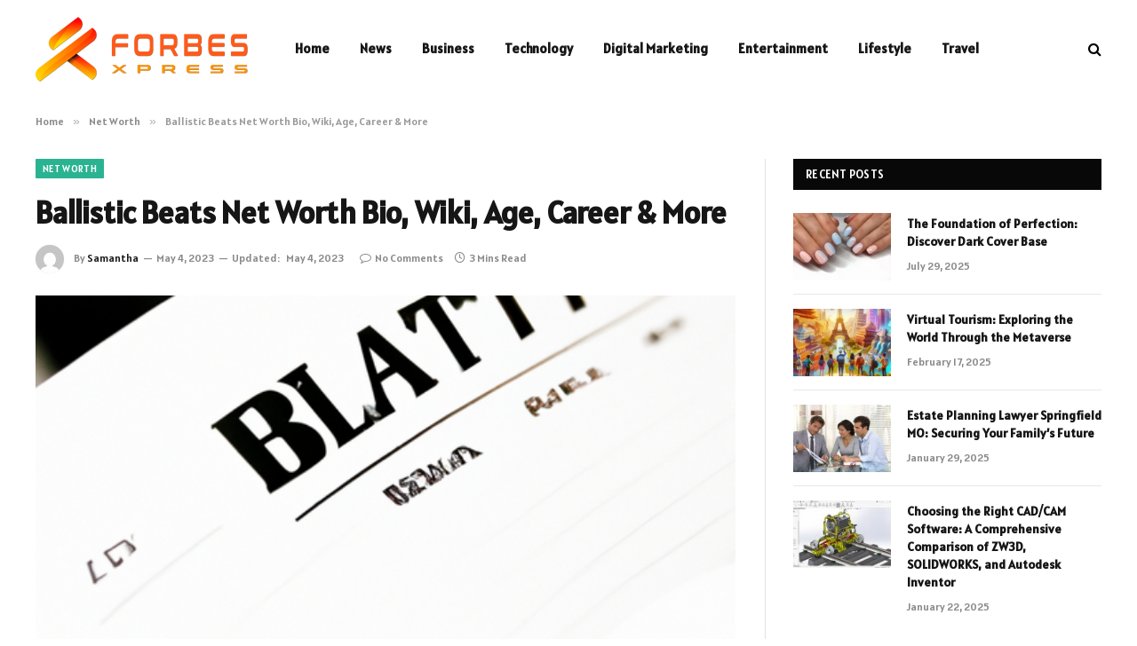

--- FILE ---
content_type: text/html; charset=UTF-8
request_url: https://forbesxpress.com/ballistic-beats-net-worth-bio-wiki-age-career-more/
body_size: 12068
content:

<!DOCTYPE html>
<html lang="en-US" prefix="og: https://ogp.me/ns#" class="s-light site-s-light">

<head>

	<meta charset="UTF-8" />
	<meta name="viewport" content="width=device-width, initial-scale=1" />
	    <style>
        #wpadminbar #wp-admin-bar-p404_free_top_button .ab-icon:before {
            content: "\f103";
            color: red;
            top: 2px;
        }
    </style>

<!-- Search Engine Optimization by Rank Math - https://rankmath.com/ -->
<title>Ballistic Beats Net Worth Bio, Wiki, Age, Career &amp; More - Forbesxpress.com</title><link rel="preload" as="image" imagesrcset="https://forbesxpress.com/wp-content/uploads/2023/05/1032-ballistic-beats-net-worth-bio-wiki-age-career-more.jpg" imagesizes="(max-width: 788px) 100vw, 788px" /><link rel="preload" as="font" href="https://forbesxpress.com/wp-content/themes/smart-mag/css/icons/fonts/ts-icons.woff2?v2.7" type="font/woff2" crossorigin="anonymous" />
<meta name="description" content="An in-depth look into the net worth, bio, age, career, and more of Ballistic Beats."/>
<meta name="robots" content="follow, index, max-snippet:-1, max-video-preview:-1, max-image-preview:large"/>
<link rel="canonical" href="https://forbesxpress.com/ballistic-beats-net-worth-bio-wiki-age-career-more/" />
<meta property="og:locale" content="en_US" />
<meta property="og:type" content="article" />
<meta property="og:title" content="Ballistic Beats Net Worth Bio, Wiki, Age, Career &amp; More - Forbesxpress.com" />
<meta property="og:description" content="An in-depth look into the net worth, bio, age, career, and more of Ballistic Beats." />
<meta property="og:url" content="https://forbesxpress.com/ballistic-beats-net-worth-bio-wiki-age-career-more/" />
<meta property="og:site_name" content="forbesxpress.com" />
<meta property="article:section" content="Net Worth" />
<meta property="og:updated_time" content="2023-05-04T21:08:02+06:00" />
<meta property="og:image" content="https://forbesxpress.com/wp-content/uploads/2023/05/1032-ballistic-beats-net-worth-bio-wiki-age-career-more.jpg" />
<meta property="og:image:secure_url" content="https://forbesxpress.com/wp-content/uploads/2023/05/1032-ballistic-beats-net-worth-bio-wiki-age-career-more.jpg" />
<meta property="og:image:width" content="512" />
<meta property="og:image:height" content="512" />
<meta property="og:image:alt" content="Ballistic Beats Net Worth Bio, Wiki, Age, Career &amp; More" />
<meta property="og:image:type" content="image/jpeg" />
<meta property="article:published_time" content="2023-05-04T18:26:38+06:00" />
<meta property="article:modified_time" content="2023-05-04T21:08:02+06:00" />
<meta name="twitter:card" content="summary_large_image" />
<meta name="twitter:title" content="Ballistic Beats Net Worth Bio, Wiki, Age, Career &amp; More - Forbesxpress.com" />
<meta name="twitter:description" content="An in-depth look into the net worth, bio, age, career, and more of Ballistic Beats." />
<meta name="twitter:image" content="https://forbesxpress.com/wp-content/uploads/2023/05/1032-ballistic-beats-net-worth-bio-wiki-age-career-more.jpg" />
<meta name="twitter:label1" content="Written by" />
<meta name="twitter:data1" content="Samantha" />
<meta name="twitter:label2" content="Time to read" />
<meta name="twitter:data2" content="2 minutes" />
<script type="application/ld+json" class="rank-math-schema">{"@context":"https://schema.org","@graph":[{"@type":["Person","Organization"],"@id":"https://forbesxpress.com/#person","name":"forbesxpress.com"},{"@type":"WebSite","@id":"https://forbesxpress.com/#website","url":"https://forbesxpress.com","name":"forbesxpress.com","publisher":{"@id":"https://forbesxpress.com/#person"},"inLanguage":"en-US"},{"@type":"ImageObject","@id":"https://forbesxpress.com/wp-content/uploads/2023/05/1032-ballistic-beats-net-worth-bio-wiki-age-career-more.jpg","url":"https://forbesxpress.com/wp-content/uploads/2023/05/1032-ballistic-beats-net-worth-bio-wiki-age-career-more.jpg","width":"512","height":"512","caption":"Ballistic Beats Net Worth Bio, Wiki, Age, Career &amp; More","inLanguage":"en-US"},{"@type":"WebPage","@id":"https://forbesxpress.com/ballistic-beats-net-worth-bio-wiki-age-career-more/#webpage","url":"https://forbesxpress.com/ballistic-beats-net-worth-bio-wiki-age-career-more/","name":"Ballistic Beats Net Worth Bio, Wiki, Age, Career &amp; More - Forbesxpress.com","datePublished":"2023-05-04T18:26:38+06:00","dateModified":"2023-05-04T21:08:02+06:00","isPartOf":{"@id":"https://forbesxpress.com/#website"},"primaryImageOfPage":{"@id":"https://forbesxpress.com/wp-content/uploads/2023/05/1032-ballistic-beats-net-worth-bio-wiki-age-career-more.jpg"},"inLanguage":"en-US"},{"@type":"Person","@id":"https://forbesxpress.com/author/samantha/","name":"Samantha","url":"https://forbesxpress.com/author/samantha/","image":{"@type":"ImageObject","@id":"https://secure.gravatar.com/avatar/353c24b3869cd6f3b3420eef8101b999c9302f8eeac07bea44bc562a81688869?s=96&amp;d=mm&amp;r=g","url":"https://secure.gravatar.com/avatar/353c24b3869cd6f3b3420eef8101b999c9302f8eeac07bea44bc562a81688869?s=96&amp;d=mm&amp;r=g","caption":"Samantha","inLanguage":"en-US"},"sameAs":["https://forbesxpress.com"]},{"@type":"BlogPosting","headline":"Ballistic Beats Net Worth Bio, Wiki, Age, Career &amp; More - Forbesxpress.com","datePublished":"2023-05-04T18:26:38+06:00","dateModified":"2023-05-04T21:08:02+06:00","articleSection":"Net Worth","author":{"@id":"https://forbesxpress.com/author/samantha/","name":"Samantha"},"publisher":{"@id":"https://forbesxpress.com/#person"},"description":"An in-depth look into the net worth, bio, age, career, and more of Ballistic Beats.","name":"Ballistic Beats Net Worth Bio, Wiki, Age, Career &amp; More - Forbesxpress.com","@id":"https://forbesxpress.com/ballistic-beats-net-worth-bio-wiki-age-career-more/#richSnippet","isPartOf":{"@id":"https://forbesxpress.com/ballistic-beats-net-worth-bio-wiki-age-career-more/#webpage"},"image":{"@id":"https://forbesxpress.com/wp-content/uploads/2023/05/1032-ballistic-beats-net-worth-bio-wiki-age-career-more.jpg"},"inLanguage":"en-US","mainEntityOfPage":{"@id":"https://forbesxpress.com/ballistic-beats-net-worth-bio-wiki-age-career-more/#webpage"}}]}</script>
<!-- /Rank Math WordPress SEO plugin -->

<link rel='dns-prefetch' href='//fonts.googleapis.com' />
<link rel="alternate" type="application/rss+xml" title="Forbesxpress.com &raquo; Feed" href="https://forbesxpress.com/feed/" />
<link rel="alternate" type="application/rss+xml" title="Forbesxpress.com &raquo; Comments Feed" href="https://forbesxpress.com/comments/feed/" />
<link rel="alternate" type="application/rss+xml" title="Forbesxpress.com &raquo; Ballistic Beats Net Worth Bio, Wiki, Age, Career &amp; More Comments Feed" href="https://forbesxpress.com/ballistic-beats-net-worth-bio-wiki-age-career-more/feed/" />
<link rel="alternate" title="oEmbed (JSON)" type="application/json+oembed" href="https://forbesxpress.com/wp-json/oembed/1.0/embed?url=https%3A%2F%2Fforbesxpress.com%2Fballistic-beats-net-worth-bio-wiki-age-career-more%2F" />
<link rel="alternate" title="oEmbed (XML)" type="text/xml+oembed" href="https://forbesxpress.com/wp-json/oembed/1.0/embed?url=https%3A%2F%2Fforbesxpress.com%2Fballistic-beats-net-worth-bio-wiki-age-career-more%2F&#038;format=xml" />
<style id='wp-img-auto-sizes-contain-inline-css' type='text/css'>
img:is([sizes=auto i],[sizes^="auto," i]){contain-intrinsic-size:3000px 1500px}
/*# sourceURL=wp-img-auto-sizes-contain-inline-css */
</style>
<style id='wp-emoji-styles-inline-css' type='text/css'>

	img.wp-smiley, img.emoji {
		display: inline !important;
		border: none !important;
		box-shadow: none !important;
		height: 1em !important;
		width: 1em !important;
		margin: 0 0.07em !important;
		vertical-align: -0.1em !important;
		background: none !important;
		padding: 0 !important;
	}
/*# sourceURL=wp-emoji-styles-inline-css */
</style>
<link rel='stylesheet' id='wp-block-library-css' href='https://forbesxpress.com/wp-includes/css/dist/block-library/style.min.css?ver=6.9' type='text/css' media='all' />
<style id='global-styles-inline-css' type='text/css'>
:root{--wp--preset--aspect-ratio--square: 1;--wp--preset--aspect-ratio--4-3: 4/3;--wp--preset--aspect-ratio--3-4: 3/4;--wp--preset--aspect-ratio--3-2: 3/2;--wp--preset--aspect-ratio--2-3: 2/3;--wp--preset--aspect-ratio--16-9: 16/9;--wp--preset--aspect-ratio--9-16: 9/16;--wp--preset--color--black: #000000;--wp--preset--color--cyan-bluish-gray: #abb8c3;--wp--preset--color--white: #ffffff;--wp--preset--color--pale-pink: #f78da7;--wp--preset--color--vivid-red: #cf2e2e;--wp--preset--color--luminous-vivid-orange: #ff6900;--wp--preset--color--luminous-vivid-amber: #fcb900;--wp--preset--color--light-green-cyan: #7bdcb5;--wp--preset--color--vivid-green-cyan: #00d084;--wp--preset--color--pale-cyan-blue: #8ed1fc;--wp--preset--color--vivid-cyan-blue: #0693e3;--wp--preset--color--vivid-purple: #9b51e0;--wp--preset--gradient--vivid-cyan-blue-to-vivid-purple: linear-gradient(135deg,rgb(6,147,227) 0%,rgb(155,81,224) 100%);--wp--preset--gradient--light-green-cyan-to-vivid-green-cyan: linear-gradient(135deg,rgb(122,220,180) 0%,rgb(0,208,130) 100%);--wp--preset--gradient--luminous-vivid-amber-to-luminous-vivid-orange: linear-gradient(135deg,rgb(252,185,0) 0%,rgb(255,105,0) 100%);--wp--preset--gradient--luminous-vivid-orange-to-vivid-red: linear-gradient(135deg,rgb(255,105,0) 0%,rgb(207,46,46) 100%);--wp--preset--gradient--very-light-gray-to-cyan-bluish-gray: linear-gradient(135deg,rgb(238,238,238) 0%,rgb(169,184,195) 100%);--wp--preset--gradient--cool-to-warm-spectrum: linear-gradient(135deg,rgb(74,234,220) 0%,rgb(151,120,209) 20%,rgb(207,42,186) 40%,rgb(238,44,130) 60%,rgb(251,105,98) 80%,rgb(254,248,76) 100%);--wp--preset--gradient--blush-light-purple: linear-gradient(135deg,rgb(255,206,236) 0%,rgb(152,150,240) 100%);--wp--preset--gradient--blush-bordeaux: linear-gradient(135deg,rgb(254,205,165) 0%,rgb(254,45,45) 50%,rgb(107,0,62) 100%);--wp--preset--gradient--luminous-dusk: linear-gradient(135deg,rgb(255,203,112) 0%,rgb(199,81,192) 50%,rgb(65,88,208) 100%);--wp--preset--gradient--pale-ocean: linear-gradient(135deg,rgb(255,245,203) 0%,rgb(182,227,212) 50%,rgb(51,167,181) 100%);--wp--preset--gradient--electric-grass: linear-gradient(135deg,rgb(202,248,128) 0%,rgb(113,206,126) 100%);--wp--preset--gradient--midnight: linear-gradient(135deg,rgb(2,3,129) 0%,rgb(40,116,252) 100%);--wp--preset--font-size--small: 13px;--wp--preset--font-size--medium: 20px;--wp--preset--font-size--large: 36px;--wp--preset--font-size--x-large: 42px;--wp--preset--spacing--20: 0.44rem;--wp--preset--spacing--30: 0.67rem;--wp--preset--spacing--40: 1rem;--wp--preset--spacing--50: 1.5rem;--wp--preset--spacing--60: 2.25rem;--wp--preset--spacing--70: 3.38rem;--wp--preset--spacing--80: 5.06rem;--wp--preset--shadow--natural: 6px 6px 9px rgba(0, 0, 0, 0.2);--wp--preset--shadow--deep: 12px 12px 50px rgba(0, 0, 0, 0.4);--wp--preset--shadow--sharp: 6px 6px 0px rgba(0, 0, 0, 0.2);--wp--preset--shadow--outlined: 6px 6px 0px -3px rgb(255, 255, 255), 6px 6px rgb(0, 0, 0);--wp--preset--shadow--crisp: 6px 6px 0px rgb(0, 0, 0);}:where(.is-layout-flex){gap: 0.5em;}:where(.is-layout-grid){gap: 0.5em;}body .is-layout-flex{display: flex;}.is-layout-flex{flex-wrap: wrap;align-items: center;}.is-layout-flex > :is(*, div){margin: 0;}body .is-layout-grid{display: grid;}.is-layout-grid > :is(*, div){margin: 0;}:where(.wp-block-columns.is-layout-flex){gap: 2em;}:where(.wp-block-columns.is-layout-grid){gap: 2em;}:where(.wp-block-post-template.is-layout-flex){gap: 1.25em;}:where(.wp-block-post-template.is-layout-grid){gap: 1.25em;}.has-black-color{color: var(--wp--preset--color--black) !important;}.has-cyan-bluish-gray-color{color: var(--wp--preset--color--cyan-bluish-gray) !important;}.has-white-color{color: var(--wp--preset--color--white) !important;}.has-pale-pink-color{color: var(--wp--preset--color--pale-pink) !important;}.has-vivid-red-color{color: var(--wp--preset--color--vivid-red) !important;}.has-luminous-vivid-orange-color{color: var(--wp--preset--color--luminous-vivid-orange) !important;}.has-luminous-vivid-amber-color{color: var(--wp--preset--color--luminous-vivid-amber) !important;}.has-light-green-cyan-color{color: var(--wp--preset--color--light-green-cyan) !important;}.has-vivid-green-cyan-color{color: var(--wp--preset--color--vivid-green-cyan) !important;}.has-pale-cyan-blue-color{color: var(--wp--preset--color--pale-cyan-blue) !important;}.has-vivid-cyan-blue-color{color: var(--wp--preset--color--vivid-cyan-blue) !important;}.has-vivid-purple-color{color: var(--wp--preset--color--vivid-purple) !important;}.has-black-background-color{background-color: var(--wp--preset--color--black) !important;}.has-cyan-bluish-gray-background-color{background-color: var(--wp--preset--color--cyan-bluish-gray) !important;}.has-white-background-color{background-color: var(--wp--preset--color--white) !important;}.has-pale-pink-background-color{background-color: var(--wp--preset--color--pale-pink) !important;}.has-vivid-red-background-color{background-color: var(--wp--preset--color--vivid-red) !important;}.has-luminous-vivid-orange-background-color{background-color: var(--wp--preset--color--luminous-vivid-orange) !important;}.has-luminous-vivid-amber-background-color{background-color: var(--wp--preset--color--luminous-vivid-amber) !important;}.has-light-green-cyan-background-color{background-color: var(--wp--preset--color--light-green-cyan) !important;}.has-vivid-green-cyan-background-color{background-color: var(--wp--preset--color--vivid-green-cyan) !important;}.has-pale-cyan-blue-background-color{background-color: var(--wp--preset--color--pale-cyan-blue) !important;}.has-vivid-cyan-blue-background-color{background-color: var(--wp--preset--color--vivid-cyan-blue) !important;}.has-vivid-purple-background-color{background-color: var(--wp--preset--color--vivid-purple) !important;}.has-black-border-color{border-color: var(--wp--preset--color--black) !important;}.has-cyan-bluish-gray-border-color{border-color: var(--wp--preset--color--cyan-bluish-gray) !important;}.has-white-border-color{border-color: var(--wp--preset--color--white) !important;}.has-pale-pink-border-color{border-color: var(--wp--preset--color--pale-pink) !important;}.has-vivid-red-border-color{border-color: var(--wp--preset--color--vivid-red) !important;}.has-luminous-vivid-orange-border-color{border-color: var(--wp--preset--color--luminous-vivid-orange) !important;}.has-luminous-vivid-amber-border-color{border-color: var(--wp--preset--color--luminous-vivid-amber) !important;}.has-light-green-cyan-border-color{border-color: var(--wp--preset--color--light-green-cyan) !important;}.has-vivid-green-cyan-border-color{border-color: var(--wp--preset--color--vivid-green-cyan) !important;}.has-pale-cyan-blue-border-color{border-color: var(--wp--preset--color--pale-cyan-blue) !important;}.has-vivid-cyan-blue-border-color{border-color: var(--wp--preset--color--vivid-cyan-blue) !important;}.has-vivid-purple-border-color{border-color: var(--wp--preset--color--vivid-purple) !important;}.has-vivid-cyan-blue-to-vivid-purple-gradient-background{background: var(--wp--preset--gradient--vivid-cyan-blue-to-vivid-purple) !important;}.has-light-green-cyan-to-vivid-green-cyan-gradient-background{background: var(--wp--preset--gradient--light-green-cyan-to-vivid-green-cyan) !important;}.has-luminous-vivid-amber-to-luminous-vivid-orange-gradient-background{background: var(--wp--preset--gradient--luminous-vivid-amber-to-luminous-vivid-orange) !important;}.has-luminous-vivid-orange-to-vivid-red-gradient-background{background: var(--wp--preset--gradient--luminous-vivid-orange-to-vivid-red) !important;}.has-very-light-gray-to-cyan-bluish-gray-gradient-background{background: var(--wp--preset--gradient--very-light-gray-to-cyan-bluish-gray) !important;}.has-cool-to-warm-spectrum-gradient-background{background: var(--wp--preset--gradient--cool-to-warm-spectrum) !important;}.has-blush-light-purple-gradient-background{background: var(--wp--preset--gradient--blush-light-purple) !important;}.has-blush-bordeaux-gradient-background{background: var(--wp--preset--gradient--blush-bordeaux) !important;}.has-luminous-dusk-gradient-background{background: var(--wp--preset--gradient--luminous-dusk) !important;}.has-pale-ocean-gradient-background{background: var(--wp--preset--gradient--pale-ocean) !important;}.has-electric-grass-gradient-background{background: var(--wp--preset--gradient--electric-grass) !important;}.has-midnight-gradient-background{background: var(--wp--preset--gradient--midnight) !important;}.has-small-font-size{font-size: var(--wp--preset--font-size--small) !important;}.has-medium-font-size{font-size: var(--wp--preset--font-size--medium) !important;}.has-large-font-size{font-size: var(--wp--preset--font-size--large) !important;}.has-x-large-font-size{font-size: var(--wp--preset--font-size--x-large) !important;}
/*# sourceURL=global-styles-inline-css */
</style>

<style id='classic-theme-styles-inline-css' type='text/css'>
/*! This file is auto-generated */
.wp-block-button__link{color:#fff;background-color:#32373c;border-radius:9999px;box-shadow:none;text-decoration:none;padding:calc(.667em + 2px) calc(1.333em + 2px);font-size:1.125em}.wp-block-file__button{background:#32373c;color:#fff;text-decoration:none}
/*# sourceURL=/wp-includes/css/classic-themes.min.css */
</style>
<link rel='stylesheet' id='smartmag-core-css' href='https://forbesxpress.com/wp-content/themes/smart-mag/style.css?ver=9.5.0' type='text/css' media='all' />
<style id='smartmag-core-inline-css' type='text/css'>
:root { --text-font: "Alatsi", system-ui, -apple-system, "Segoe UI", Arial, sans-serif;
--body-font: "Alatsi", system-ui, -apple-system, "Segoe UI", Arial, sans-serif;
--ui-font: "Alatsi", system-ui, -apple-system, "Segoe UI", Arial, sans-serif;
--title-font: "Alatsi", system-ui, -apple-system, "Segoe UI", Arial, sans-serif;
--h-font: "Alatsi", system-ui, -apple-system, "Segoe UI", Arial, sans-serif;
--tertiary-font: "Alatsi", system-ui, -apple-system, "Segoe UI", Arial, sans-serif; }
.smart-head-main { --c-search-icon: #000000; }
.lower-footer { color: #ffffff; }


/*# sourceURL=smartmag-core-inline-css */
</style>
<link rel='stylesheet' id='smartmag-magnific-popup-css' href='https://forbesxpress.com/wp-content/themes/smart-mag/css/lightbox.css?ver=9.5.0' type='text/css' media='all' />
<link rel='stylesheet' id='smartmag-icons-css' href='https://forbesxpress.com/wp-content/themes/smart-mag/css/icons/icons.css?ver=9.5.0' type='text/css' media='all' />
<link rel='stylesheet' id='smartmag-gfonts-custom-css' href='https://fonts.googleapis.com/css?family=Alatsi%3A400%2C500%2C600%2C700' type='text/css' media='all' />
<script type="text/javascript" src="https://forbesxpress.com/wp-includes/js/jquery/jquery.min.js?ver=3.7.1" id="jquery-core-js"></script>
<script type="text/javascript" src="https://forbesxpress.com/wp-includes/js/jquery/jquery-migrate.min.js?ver=3.4.1" id="jquery-migrate-js"></script>
<link rel="https://api.w.org/" href="https://forbesxpress.com/wp-json/" /><link rel="alternate" title="JSON" type="application/json" href="https://forbesxpress.com/wp-json/wp/v2/posts/1032" /><link rel="EditURI" type="application/rsd+xml" title="RSD" href="https://forbesxpress.com/xmlrpc.php?rsd" />
<meta name="generator" content="WordPress 6.9" />
<link rel='shortlink' href='https://forbesxpress.com/?p=1032' />

		<script>
		var BunyadSchemeKey = 'bunyad-scheme';
		(() => {
			const d = document.documentElement;
			const c = d.classList;
			var scheme = localStorage.getItem(BunyadSchemeKey);
			
			if (scheme) {
				d.dataset.origClass = c;
				scheme === 'dark' ? c.remove('s-light', 'site-s-light') : c.remove('s-dark', 'site-s-dark');
				c.add('site-s-' + scheme, 's-' + scheme);
			}
		})();
		</script>
		<meta name="generator" content="Elementor 3.18.3; features: e_dom_optimization, e_optimized_assets_loading, e_optimized_css_loading, additional_custom_breakpoints, block_editor_assets_optimize, e_image_loading_optimization; settings: css_print_method-external, google_font-enabled, font_display-swap">
<link rel="icon" href="https://forbesxpress.com/wp-content/uploads/2023/05/favicon.ico" sizes="32x32" />
<link rel="icon" href="https://forbesxpress.com/wp-content/uploads/2023/05/favicon.ico" sizes="192x192" />
<link rel="apple-touch-icon" href="https://forbesxpress.com/wp-content/uploads/2023/05/favicon.ico" />
<meta name="msapplication-TileImage" content="https://forbesxpress.com/wp-content/uploads/2023/05/favicon.ico" />


</head>

<body class="wp-singular post-template-default single single-post postid-1032 single-format-standard wp-theme-smart-mag right-sidebar post-layout-modern post-cat-46 has-lb has-lb-sm has-sb-sep layout-normal elementor-default elementor-kit-2242">



<div class="main-wrap">

	
<div class="off-canvas-backdrop"></div>
<div class="mobile-menu-container off-canvas s-dark hide-menu-lg" id="off-canvas">

	<div class="off-canvas-head">
		<a href="#" class="close">
			<span class="visuallyhidden">Close Menu</span>
			<i class="tsi tsi-times"></i>
		</a>

		<div class="ts-logo">
			<img class="logo-mobile logo-image" src="https://forbesxpress.com/wp-content/uploads/2024/03/forbesxpress-e1710840101377.png" width="120" height="37" alt="Forbesxpress.com"/>		</div>
	</div>

	<div class="off-canvas-content">

					<ul class="mobile-menu"></ul>
		
		
		
		<div class="spc-social-block spc-social spc-social-b smart-head-social">
		
			
				<a href="#" class="link service s-facebook" target="_blank" rel="nofollow noopener">
					<i class="icon tsi tsi-facebook"></i>					<span class="visuallyhidden">Facebook</span>
				</a>
									
			
				<a href="#" class="link service s-twitter" target="_blank" rel="nofollow noopener">
					<i class="icon tsi tsi-twitter"></i>					<span class="visuallyhidden">X (Twitter)</span>
				</a>
									
			
				<a href="#" class="link service s-instagram" target="_blank" rel="nofollow noopener">
					<i class="icon tsi tsi-instagram"></i>					<span class="visuallyhidden">Instagram</span>
				</a>
									
			
		</div>

		
	</div>

</div>
<div class="smart-head smart-head-a smart-head-main" id="smart-head" data-sticky="auto" data-sticky-type="smart" data-sticky-full>
	
	<div class="smart-head-row smart-head-mid is-light smart-head-row-full">

		<div class="inner wrap">

							
				<div class="items items-left ">
					<a href="https://forbesxpress.com/" title="Forbesxpress.com" rel="home" class="logo-link ts-logo logo-is-image">
		<span>
			
				
					<img src="https://forbesxpress.com/wp-content/uploads/2024/03/forbesxpress-e1710840101377.png" class="logo-image" alt="Forbesxpress.com" width="240" height="73"/>
									 
					</span>
	</a>	<div class="nav-wrap">
		<nav class="navigation navigation-main nav-hov-a">
			<ul id="menu-homes" class="menu"><li id="menu-item-28012" class="menu-item menu-item-type-custom menu-item-object-custom menu-item-home menu-item-28012"><a href="https://forbesxpress.com">Home</a></li>
<li id="menu-item-28017" class="menu-item menu-item-type-taxonomy menu-item-object-category menu-cat-68 menu-item-28017"><a href="https://forbesxpress.com/category/news/">News</a></li>
<li id="menu-item-28013" class="menu-item menu-item-type-taxonomy menu-item-object-category menu-cat-52 menu-item-28013"><a href="https://forbesxpress.com/category/business/">Business</a></li>
<li id="menu-item-28018" class="menu-item menu-item-type-taxonomy menu-item-object-category menu-cat-77 menu-item-28018"><a href="https://forbesxpress.com/category/technology/">Technology</a></li>
<li id="menu-item-28014" class="menu-item menu-item-type-taxonomy menu-item-object-category menu-cat-56 menu-item-28014"><a href="https://forbesxpress.com/category/digital-marketing/">Digital Marketing</a></li>
<li id="menu-item-28015" class="menu-item menu-item-type-taxonomy menu-item-object-category menu-cat-58 menu-item-28015"><a href="https://forbesxpress.com/category/entertainment/">Entertainment</a></li>
<li id="menu-item-28016" class="menu-item menu-item-type-taxonomy menu-item-object-category menu-cat-39 menu-item-28016"><a href="https://forbesxpress.com/category/lifestyle/">Lifestyle</a></li>
<li id="menu-item-28019" class="menu-item menu-item-type-taxonomy menu-item-object-category menu-cat-79 menu-item-28019"><a href="https://forbesxpress.com/category/travel/">Travel</a></li>
</ul>		</nav>
	</div>
				</div>

							
				<div class="items items-center empty">
								</div>

							
				<div class="items items-right ">
				

	<a href="#" class="search-icon has-icon-only is-icon" title="Search">
		<i class="tsi tsi-search"></i>
	</a>

				</div>

						
		</div>
	</div>

	</div>
<div class="smart-head smart-head-a smart-head-mobile" id="smart-head-mobile" data-sticky="mid" data-sticky-type="smart" data-sticky-full>
	
	<div class="smart-head-row smart-head-mid smart-head-row-3 is-light smart-head-row-full">

		<div class="inner wrap">

							
				<div class="items items-left ">
				
<button class="offcanvas-toggle has-icon" type="button" aria-label="Menu">
	<span class="hamburger-icon hamburger-icon-a">
		<span class="inner"></span>
	</span>
</button>				</div>

							
				<div class="items items-center ">
					<a href="https://forbesxpress.com/" title="Forbesxpress.com" rel="home" class="logo-link ts-logo logo-is-image">
		<span>
			
									<img class="logo-mobile logo-image" src="https://forbesxpress.com/wp-content/uploads/2024/03/forbesxpress-e1710840101377.png" width="120" height="37" alt="Forbesxpress.com"/>									 
					</span>
	</a>				</div>

							
				<div class="items items-right ">
				

	<a href="#" class="search-icon has-icon-only is-icon" title="Search">
		<i class="tsi tsi-search"></i>
	</a>

				</div>

						
		</div>
	</div>

	</div>
<nav class="breadcrumbs is-full-width breadcrumbs-a" id="breadcrumb"><div class="inner ts-contain "><span><a href="https://forbesxpress.com/"><span>Home</span></a></span><span class="delim">&raquo;</span><span><a href="https://forbesxpress.com/category/net-worth/"><span>Net Worth</span></a></span><span class="delim">&raquo;</span><span class="current">Ballistic Beats Net Worth Bio, Wiki, Age, Career &amp; More</span></div></nav>
<div class="main ts-contain cf right-sidebar">
	
		

<div class="ts-row">
	<div class="col-8 main-content s-post-contain">

					<div class="the-post-header s-head-modern s-head-modern-a">
	<div class="post-meta post-meta-a post-meta-left post-meta-single has-below"><div class="post-meta-items meta-above"><span class="meta-item cat-labels">
						
						<a href="https://forbesxpress.com/category/net-worth/" class="category term-color-46" rel="category">Net Worth</a>
					</span>
					</div><h1 class="is-title post-title">Ballistic Beats Net Worth Bio, Wiki, Age, Career &amp; More</h1><div class="post-meta-items meta-below has-author-img"><span class="meta-item post-author has-img"><img alt='Samantha' src='https://secure.gravatar.com/avatar/353c24b3869cd6f3b3420eef8101b999c9302f8eeac07bea44bc562a81688869?s=32&#038;d=mm&#038;r=g' srcset='https://secure.gravatar.com/avatar/353c24b3869cd6f3b3420eef8101b999c9302f8eeac07bea44bc562a81688869?s=64&#038;d=mm&#038;r=g 2x' class='avatar avatar-32 photo' height='32' width='32' decoding='async'/><span class="by">By</span> <a href="https://forbesxpress.com/author/samantha/" title="Posts by Samantha" rel="author">Samantha</a></span><span class="meta-item date"><time class="post-date" datetime="2023-05-04T18:26:38+06:00">May 4, 2023</time></span><span class="meta-item has-next-icon date-modified"><span class="updated-on">Updated:</span><time class="post-date" datetime="2023-05-04T21:08:02+06:00">May 4, 2023</time></span><span class="has-next-icon meta-item comments has-icon"><a href="https://forbesxpress.com/ballistic-beats-net-worth-bio-wiki-age-career-more/#respond"><i class="tsi tsi-comment-o"></i>No Comments</a></span><span class="meta-item read-time has-icon"><i class="tsi tsi-clock"></i>3 Mins Read</span></div></div>	
	
</div>		
					<div class="single-featured">	
	<div class="featured">
				
			<a href="https://forbesxpress.com/wp-content/uploads/2023/05/1032-ballistic-beats-net-worth-bio-wiki-age-career-more.jpg" class="image-link media-ratio ar-bunyad-main" title="Ballistic Beats Net Worth Bio, Wiki, Age, Career &amp; More"><img fetchpriority="high" width="788" height="515" src="https://forbesxpress.com/wp-content/uploads/2023/05/1032-ballistic-beats-net-worth-bio-wiki-age-career-more.jpg" class="attachment-bunyad-main size-bunyad-main no-lazy skip-lazy wp-post-image" alt="Ballistic Beats Net Worth Bio, Wiki, Age, Career &amp; More" sizes="(max-width: 788px) 100vw, 788px" title="Ballistic Beats Net Worth Bio, Wiki, Age, Career &amp; More" decoding="async" /></a>		
						
			</div>

	</div>
		
		<div class="the-post s-post-modern">

			<article id="post-1032" class="post-1032 post type-post status-publish format-standard has-post-thumbnail category-net-worth">
				
<div class="post-content-wrap">
	
	<div class="post-content cf entry-content content-spacious">

		
				
		<p>Ballistic Beats is an American music producer, DJ, and multi-genre artist who has made a name for himself in the music industry. From producing and remixing hit songs to creating his own original tracks, Ballistic Beats has earned a great deal of success. Here’s a look at his career, net worth, and more.</p>
<h2>Ballistic Beats&#8217; Net Worth</h2>
<p>Ballistic Beats has earned a substantial amount of money from his music career. His estimated net worth is around $1.5 million, with most of his income coming from producing, remixing, and performing his own music. He has also earned money from his own record label, Ballistic Beats Records, and his own merchandise.</p>
<h2>Ballistic Beats&#8217; Career Highlights</h2>
<p>Ballistic Beats has had a prolific career in the music industry. He has released several albums and numerous singles, including his hit track “On The Run,” which has been featured in several movies and video games. He has also produced and remixed tracks for some of the biggest names in the music industry, such as Justin Bieber, Snoop Dogg, and Akon. He has also performed at some of the biggest music festivals around the world, such as Ultra Music Festival and Electric Daisy Carnival.</p>
<p>Ballistic Beats is an incredibly talented multi-genre artist who has earned a great deal of success in the music industry. From creating his own original music to producing and remixing hit tracks for some of the biggest names in the music industry, Ballistic Beats has earned a substantial net worth of around $1.5 million. His career highlights include releasing numerous albums and singles, producing and remixing for some of the biggest names in music, and performing at some of the biggest music festivals around the world.</p>
<p> Introducing Ballistic Beats, one of the most successful producers in the music industry. From London to Los Angeles, Ballistic Beats is one of the biggest names in beats and hip-hop. With years of experience in the field, Ballistic Beats has achieved a level of success that few producers are able to equal.</p>
<p>At the heart of Ballistic Beats’ success is a commitment to crafting quality beats and creating innovative hip-hop music. His production style fuses live instruments, machine beats and modern hip-hop samples with a deep knowledge of rap and classic production. This combination has led to a rich catalog of original jams, remixes and instrumentals that have caught the attention of A-list rappers and producers. His production credits include the likes of Jay Z, Eminem, 50 Cent, and Young Jeezy, as well as being featured on some of the biggest rap albums of the last decade.</p>
<p>In terms of net worth, Ballistic Beats is said to have accumulated a sizeable fortune over the years. While Ballistic Beats’ exact net worth is unknown, it is believed to be in the millions and has assured his place amongst the top earners in the music industry.</p>
<p>Ballistic Beats is also a successful entrepreneur, having founded the electronic music label Bass Zombie Records, which has become a global player in the industry. He has also begun branching out into other areas such as film and apparel.</p>
<p>Overall, Ballistic Beats is an undeniable force in the music industry, with a discography and a business empire that speaks for itself. His success is an inspiration to aspiring producers, and his legacy will no doubt continue to grow in the coming years.</p>

				
		
		
		
	</div>
</div>
	
			</article>

			


	<div class="author-box">
			<section class="author-info">
	
		<img alt='' src='https://secure.gravatar.com/avatar/353c24b3869cd6f3b3420eef8101b999c9302f8eeac07bea44bc562a81688869?s=95&#038;d=mm&#038;r=g' srcset='https://secure.gravatar.com/avatar/353c24b3869cd6f3b3420eef8101b999c9302f8eeac07bea44bc562a81688869?s=190&#038;d=mm&#038;r=g 2x' class='avatar avatar-95 photo' height='95' width='95' decoding='async'/>		
		<div class="description">
			<a href="https://forbesxpress.com/author/samantha/" title="Posts by Samantha" rel="author">Samantha</a>			
			<ul class="social-icons">
							
				<li>
					<a href="https://forbesxpress.com" class="icon tsi tsi-home" title="Website"> 
						<span class="visuallyhidden">Website</span></a>				
				</li>
				
				
						</ul>
			
			<p class="bio"></p>
		</div>
		
	</section>	</div>

			
			<div class="comments">
							</div>

		</div>
	</div>
	
			
	
	<aside class="col-4 main-sidebar has-sep" data-sticky="1">
	
			<div class="inner theiaStickySidebar">
		
			
		<div id="smartmag-block-posts-small-2" class="widget ts-block-widget smartmag-widget-posts-small">		
		<div class="block">
					<section class="block-wrap block-posts-small block-sc mb-none" data-id="1">

			<div class="widget-title block-head block-head-ac block-head block-head-ac block-head-g is-left has-style"><h5 class="heading">Recent Posts </h5></div>	
			<div class="block-content">
				
	<div class="loop loop-small loop-small-a loop-sep loop-small-sep grid grid-1 md:grid-1 sm:grid-1 xs:grid-1">

					
<article class="l-post small-post small-a-post m-pos-left">

	
			<div class="media">

		
			<a href="https://forbesxpress.com/the-foundation-of-perfection-discover-dark-cover-base/" class="image-link media-ratio ar-bunyad-thumb" title="The Foundation of Perfection: Discover Dark Cover Base"><span data-bgsrc="https://forbesxpress.com/wp-content/uploads/2025/07/Dark-Cover-Base-300x200.webp" class="img bg-cover wp-post-image attachment-medium size-medium lazyload" data-bgset="https://forbesxpress.com/wp-content/uploads/2025/07/Dark-Cover-Base-300x200.webp 300w, https://forbesxpress.com/wp-content/uploads/2025/07/Dark-Cover-Base-768x512.webp 768w, https://forbesxpress.com/wp-content/uploads/2025/07/Dark-Cover-Base-150x100.webp 150w, https://forbesxpress.com/wp-content/uploads/2025/07/Dark-Cover-Base-450x300.webp 450w, https://forbesxpress.com/wp-content/uploads/2025/07/Dark-Cover-Base.webp 900w" data-sizes="(max-width: 110px) 100vw, 110px" role="img" aria-label="Dark Cover Base"></span></a>			
			
			
			
		
		</div>
	

	
		<div class="content">

			<div class="post-meta post-meta-a post-meta-left has-below"><h4 class="is-title post-title"><a href="https://forbesxpress.com/the-foundation-of-perfection-discover-dark-cover-base/">The Foundation of Perfection: Discover Dark Cover Base</a></h4><div class="post-meta-items meta-below"><span class="meta-item date"><span class="date-link"><time class="post-date" datetime="2025-07-29T14:42:00+06:00">July 29, 2025</time></span></span></div></div>			
			
			
		</div>

	
</article>	
					
<article class="l-post small-post small-a-post m-pos-left">

	
			<div class="media">

		
			<a href="https://forbesxpress.com/virtual-tourism-exploring-the-world-through-the-metaverse/" class="image-link media-ratio ar-bunyad-thumb" title="Virtual Tourism: Exploring the World Through the Metaverse"><span data-bgsrc="https://forbesxpress.com/wp-content/uploads/2025/02/Virtual-Tourism-Exploring-the-World-Through-the-Metaverse-300x188.jpg" class="img bg-cover wp-post-image attachment-medium size-medium lazyload" data-bgset="https://forbesxpress.com/wp-content/uploads/2025/02/Virtual-Tourism-Exploring-the-World-Through-the-Metaverse-300x188.jpg 300w, https://forbesxpress.com/wp-content/uploads/2025/02/Virtual-Tourism-Exploring-the-World-Through-the-Metaverse-768x480.jpg 768w, https://forbesxpress.com/wp-content/uploads/2025/02/Virtual-Tourism-Exploring-the-World-Through-the-Metaverse-150x94.jpg 150w, https://forbesxpress.com/wp-content/uploads/2025/02/Virtual-Tourism-Exploring-the-World-Through-the-Metaverse-450x281.jpg 450w, https://forbesxpress.com/wp-content/uploads/2025/02/Virtual-Tourism-Exploring-the-World-Through-the-Metaverse.jpg 800w" data-sizes="(max-width: 110px) 100vw, 110px" role="img" aria-label="Virtual Tourism Exploring the World Through the Metaverse"></span></a>			
			
			
			
		
		</div>
	

	
		<div class="content">

			<div class="post-meta post-meta-a post-meta-left has-below"><h4 class="is-title post-title"><a href="https://forbesxpress.com/virtual-tourism-exploring-the-world-through-the-metaverse/">Virtual Tourism: Exploring the World Through the Metaverse</a></h4><div class="post-meta-items meta-below"><span class="meta-item date"><span class="date-link"><time class="post-date" datetime="2025-02-17T21:17:02+06:00">February 17, 2025</time></span></span></div></div>			
			
			
		</div>

	
</article>	
					
<article class="l-post small-post small-a-post m-pos-left">

	
			<div class="media">

		
			<a href="https://forbesxpress.com/estate-planning-lawyer-springfield-mo-securing-your-familys-future/" class="image-link media-ratio ar-bunyad-thumb" title="Estate Planning Lawyer Springfield MO: Securing Your Family&#8217;s Future"><span data-bgsrc="https://forbesxpress.com/wp-content/uploads/2025/01/Estate-Planning-Lawyer-Springfield-MO-Securing-Your-Familys-Future-300x188.jpg" class="img bg-cover wp-post-image attachment-medium size-medium lazyload" data-bgset="https://forbesxpress.com/wp-content/uploads/2025/01/Estate-Planning-Lawyer-Springfield-MO-Securing-Your-Familys-Future-300x188.jpg 300w, https://forbesxpress.com/wp-content/uploads/2025/01/Estate-Planning-Lawyer-Springfield-MO-Securing-Your-Familys-Future-768x480.jpg 768w, https://forbesxpress.com/wp-content/uploads/2025/01/Estate-Planning-Lawyer-Springfield-MO-Securing-Your-Familys-Future-150x94.jpg 150w, https://forbesxpress.com/wp-content/uploads/2025/01/Estate-Planning-Lawyer-Springfield-MO-Securing-Your-Familys-Future-450x281.jpg 450w, https://forbesxpress.com/wp-content/uploads/2025/01/Estate-Planning-Lawyer-Springfield-MO-Securing-Your-Familys-Future.jpg 800w" data-sizes="(max-width: 110px) 100vw, 110px" role="img" aria-label="Estate Planning Lawyer Springfield MO Securing Your Family&#039;s Future"></span></a>			
			
			
			
		
		</div>
	

	
		<div class="content">

			<div class="post-meta post-meta-a post-meta-left has-below"><h4 class="is-title post-title"><a href="https://forbesxpress.com/estate-planning-lawyer-springfield-mo-securing-your-familys-future/">Estate Planning Lawyer Springfield MO: Securing Your Family&#8217;s Future</a></h4><div class="post-meta-items meta-below"><span class="meta-item date"><span class="date-link"><time class="post-date" datetime="2025-01-29T10:32:47+06:00">January 29, 2025</time></span></span></div></div>			
			
			
		</div>

	
</article>	
					
<article class="l-post small-post small-a-post m-pos-left">

	
			<div class="media">

		
			<a href="https://forbesxpress.com/choosing-the-right-cad-cam-software-a-comprehensive-comparison-of-zw3d-solidworks-and-autodesk-inventor/" class="image-link media-ratio ar-bunyad-thumb" title="Choosing the Right CAD/CAM Software: A Comprehensive Comparison of ZW3D, SOLIDWORKS, and Autodesk Inventor"><span data-bgsrc="https://forbesxpress.com/wp-content/uploads/2025/01/solidworks-with-rail-design-300x169.jpg" class="img bg-cover wp-post-image attachment-medium size-medium lazyload" data-bgset="https://forbesxpress.com/wp-content/uploads/2025/01/solidworks-with-rail-design-300x169.jpg 300w, https://forbesxpress.com/wp-content/uploads/2025/01/solidworks-with-rail-design-768x432.jpg 768w, https://forbesxpress.com/wp-content/uploads/2025/01/solidworks-with-rail-design-150x84.jpg 150w, https://forbesxpress.com/wp-content/uploads/2025/01/solidworks-with-rail-design-450x253.jpg 450w, https://forbesxpress.com/wp-content/uploads/2025/01/solidworks-with-rail-design.jpg 800w" data-sizes="(max-width: 110px) 100vw, 110px" role="img" aria-label="Choosing the Right CAD/CAM Software: A Comprehensive Comparison of ZW3D, SOLIDWORKS, and Autodesk Inventor"></span></a>			
			
			
			
		
		</div>
	

	
		<div class="content">

			<div class="post-meta post-meta-a post-meta-left has-below"><h4 class="is-title post-title"><a href="https://forbesxpress.com/choosing-the-right-cad-cam-software-a-comprehensive-comparison-of-zw3d-solidworks-and-autodesk-inventor/">Choosing the Right CAD/CAM Software: A Comprehensive Comparison of ZW3D, SOLIDWORKS, and Autodesk Inventor</a></h4><div class="post-meta-items meta-below"><span class="meta-item date"><span class="date-link"><time class="post-date" datetime="2025-01-22T13:55:15+06:00">January 22, 2025</time></span></span></div></div>			
			
			
		</div>

	
</article>	
		
	</div>

					</div>

		</section>
				</div>

		</div><div id="nav_menu-2" class="widget widget_nav_menu"><div class="widget-title block-head block-head-ac block-head block-head-ac block-head-g is-left has-style"><h5 class="heading">Categories</h5></div><div class="menu-popular-category-container"><ul id="menu-popular-category" class="menu"><li id="menu-item-27983" class="menu-item menu-item-type-taxonomy menu-item-object-category menu-item-27983"><a href="https://forbesxpress.com/category/app/">App</a></li>
<li id="menu-item-27984" class="menu-item menu-item-type-taxonomy menu-item-object-category menu-item-27984"><a href="https://forbesxpress.com/category/beauty-tips/">Beauty Tips</a></li>
<li id="menu-item-27985" class="menu-item menu-item-type-taxonomy menu-item-object-category menu-item-27985"><a href="https://forbesxpress.com/category/business/">Business</a></li>
<li id="menu-item-27986" class="menu-item menu-item-type-taxonomy menu-item-object-category menu-item-27986"><a href="https://forbesxpress.com/category/diet/">Diet</a></li>
<li id="menu-item-27987" class="menu-item menu-item-type-taxonomy menu-item-object-category menu-item-27987"><a href="https://forbesxpress.com/category/digital-marketing/">Digital Marketing</a></li>
<li id="menu-item-27988" class="menu-item menu-item-type-taxonomy menu-item-object-category menu-item-27988"><a href="https://forbesxpress.com/category/education/">Education</a></li>
<li id="menu-item-27989" class="menu-item menu-item-type-taxonomy menu-item-object-category menu-item-27989"><a href="https://forbesxpress.com/category/entertainment/">Entertainment</a></li>
<li id="menu-item-27990" class="menu-item menu-item-type-taxonomy menu-item-object-category menu-item-27990"><a href="https://forbesxpress.com/category/exercise/">Exercise</a></li>
<li id="menu-item-27991" class="menu-item menu-item-type-taxonomy menu-item-object-category menu-item-27991"><a href="https://forbesxpress.com/category/fashion/">Fashion</a></li>
<li id="menu-item-27992" class="menu-item menu-item-type-taxonomy menu-item-object-category menu-item-27992"><a href="https://forbesxpress.com/category/fitness/">Fitness</a></li>
<li id="menu-item-27993" class="menu-item menu-item-type-taxonomy menu-item-object-category menu-item-27993"><a href="https://forbesxpress.com/category/food/">Food</a></li>
<li id="menu-item-27994" class="menu-item menu-item-type-taxonomy menu-item-object-category menu-item-27994"><a href="https://forbesxpress.com/category/future-of-education/">Future of Education</a></li>
<li id="menu-item-27995" class="menu-item menu-item-type-taxonomy menu-item-object-category menu-item-27995"><a href="https://forbesxpress.com/category/health/">Health</a></li>
<li id="menu-item-27996" class="menu-item menu-item-type-taxonomy menu-item-object-category menu-item-27996"><a href="https://forbesxpress.com/category/home-improvement/">Home Improvement</a></li>
<li id="menu-item-27997" class="menu-item menu-item-type-taxonomy menu-item-object-category menu-item-27997"><a href="https://forbesxpress.com/category/law/">Law</a></li>
<li id="menu-item-27998" class="menu-item menu-item-type-taxonomy menu-item-object-category menu-item-27998"><a href="https://forbesxpress.com/category/lessons-plans/">Lessons Plans</a></li>
<li id="menu-item-27999" class="menu-item menu-item-type-taxonomy menu-item-object-category menu-item-27999"><a href="https://forbesxpress.com/category/lifestyle/">Lifestyle</a></li>
<li id="menu-item-28000" class="menu-item menu-item-type-taxonomy menu-item-object-category current-post-ancestor current-menu-parent current-post-parent menu-item-28000"><a href="https://forbesxpress.com/category/net-worth/">Net Worth</a></li>
<li id="menu-item-28001" class="menu-item menu-item-type-taxonomy menu-item-object-category menu-item-28001"><a href="https://forbesxpress.com/category/news/">News</a></li>
<li id="menu-item-28002" class="menu-item menu-item-type-taxonomy menu-item-object-category menu-item-28002"><a href="https://forbesxpress.com/category/pet/">Pet</a></li>
<li id="menu-item-28003" class="menu-item menu-item-type-taxonomy menu-item-object-category menu-item-28003"><a href="https://forbesxpress.com/category/real-estate/">Real Estate</a></li>
<li id="menu-item-28004" class="menu-item menu-item-type-taxonomy menu-item-object-category menu-item-28004"><a href="https://forbesxpress.com/category/social-media/">Social Media</a></li>
<li id="menu-item-28005" class="menu-item menu-item-type-taxonomy menu-item-object-category menu-item-28005"><a href="https://forbesxpress.com/category/sports/">Sports</a></li>
<li id="menu-item-28006" class="menu-item menu-item-type-taxonomy menu-item-object-category menu-item-28006"><a href="https://forbesxpress.com/category/technology/">Technology</a></li>
<li id="menu-item-28007" class="menu-item menu-item-type-taxonomy menu-item-object-category menu-item-28007"><a href="https://forbesxpress.com/category/travel/">Travel</a></li>
<li id="menu-item-28008" class="menu-item menu-item-type-taxonomy menu-item-object-category menu-item-28008"><a href="https://forbesxpress.com/category/waste-management/">Waste Management</a></li>
<li id="menu-item-28009" class="menu-item menu-item-type-taxonomy menu-item-object-category menu-item-28009"><a href="https://forbesxpress.com/category/website/">Website</a></li>
</ul></div></div>		</div>
	
	</aside>
	
</div>
	</div>

			<footer class="main-footer cols-gap-lg footer-bold s-dark">

					
	
			<div class="lower-footer bold-footer-lower">
			<div class="ts-contain inner">

				

				
		<div class="spc-social-block spc-social spc-social-b ">
		
			
				<a href="#" class="link service s-facebook" target="_blank" rel="nofollow noopener">
					<i class="icon tsi tsi-facebook"></i>					<span class="visuallyhidden">Facebook</span>
				</a>
									
			
				<a href="#" class="link service s-twitter" target="_blank" rel="nofollow noopener">
					<i class="icon tsi tsi-twitter"></i>					<span class="visuallyhidden">X (Twitter)</span>
				</a>
									
			
				<a href="#" class="link service s-instagram" target="_blank" rel="nofollow noopener">
					<i class="icon tsi tsi-instagram"></i>					<span class="visuallyhidden">Instagram</span>
				</a>
									
			
				<a href="#" class="link service s-pinterest" target="_blank" rel="nofollow noopener">
					<i class="icon tsi tsi-pinterest-p"></i>					<span class="visuallyhidden">Pinterest</span>
				</a>
									
			
		</div>

		
											
						<div class="links">
							<div class="menu-foter-container"><ul id="menu-foter" class="menu"><li id="menu-item-28010" class="menu-item menu-item-type-post_type menu-item-object-page menu-item-28010"><a href="https://forbesxpress.com/contact-us/">Contact Us</a></li>
<li id="menu-item-28011" class="menu-item menu-item-type-post_type menu-item-object-page menu-item-28011"><a href="https://forbesxpress.com/privacy-policy/">Privacy Policy</a></li>
</ul></div>						</div>
						
				
				<div class="copyright">
					Forbesxpress.com &copy; 2026, All Rights Reserved				</div>
			</div>
		</div>		
			</footer>
		
	
</div><!-- .main-wrap -->



	<div class="search-modal-wrap" data-scheme="dark">
		<div class="search-modal-box" role="dialog" aria-modal="true">

			<form method="get" class="search-form" action="https://forbesxpress.com/">
				<input type="search" class="search-field live-search-query" name="s" placeholder="Search..." value="" required />

				<button type="submit" class="search-submit visuallyhidden">Submit</button>

				<p class="message">
					Type above and press <em>Enter</em> to search. Press <em>Esc</em> to cancel.				</p>
						
			</form>

		</div>
	</div>


<script type="speculationrules">
{"prefetch":[{"source":"document","where":{"and":[{"href_matches":"/*"},{"not":{"href_matches":["/wp-*.php","/wp-admin/*","/wp-content/uploads/*","/wp-content/*","/wp-content/plugins/*","/wp-content/themes/smart-mag/*","/*\\?(.+)"]}},{"not":{"selector_matches":"a[rel~=\"nofollow\"]"}},{"not":{"selector_matches":".no-prefetch, .no-prefetch a"}}]},"eagerness":"conservative"}]}
</script>
<script type="application/ld+json">{"@context":"http:\/\/schema.org","@type":"Article","headline":"Ballistic Beats Net Worth Bio, Wiki, Age, Career &amp; More","url":"https:\/\/forbesxpress.com\/ballistic-beats-net-worth-bio-wiki-age-career-more\/","image":{"@type":"ImageObject","url":"https:\/\/forbesxpress.com\/wp-content\/uploads\/2023\/05\/1032-ballistic-beats-net-worth-bio-wiki-age-career-more.jpg","width":512,"height":512},"datePublished":"2023-05-04T18:26:38+06:00","dateModified":"2023-05-04T21:08:02+06:00","author":{"@type":"Person","name":"Samantha"},"publisher":{"@type":"Organization","name":"Forbesxpress.com","sameAs":"https:\/\/forbesxpress.com","logo":{"@type":"ImageObject","url":"https:\/\/forbesxpress.com\/wp-content\/uploads\/2024\/03\/forbesxpress-e1710840101377.png"}},"mainEntityOfPage":{"@type":"WebPage","@id":"https:\/\/forbesxpress.com\/ballistic-beats-net-worth-bio-wiki-age-career-more\/"}}</script>
<script type="application/ld+json">{"@context":"https:\/\/schema.org","@type":"BreadcrumbList","itemListElement":[{"@type":"ListItem","position":1,"item":{"@type":"WebPage","@id":"https:\/\/forbesxpress.com\/","name":"Home"}},{"@type":"ListItem","position":2,"item":{"@type":"WebPage","@id":"https:\/\/forbesxpress.com\/category\/net-worth\/","name":"Net Worth"}},{"@type":"ListItem","position":3,"item":{"@type":"WebPage","@id":"https:\/\/forbesxpress.com\/ballistic-beats-net-worth-bio-wiki-age-career-more\/","name":"Ballistic Beats Net Worth Bio, Wiki, Age, Career &amp; More"}}]}</script>
<script type="text/javascript" id="smartmag-lazyload-js-extra">
/* <![CDATA[ */
var BunyadLazy = {"type":"normal"};
//# sourceURL=smartmag-lazyload-js-extra
/* ]]> */
</script>
<script type="text/javascript" src="https://forbesxpress.com/wp-content/themes/smart-mag/js/lazyload.js?ver=9.5.0" id="smartmag-lazyload-js"></script>
<script type="text/javascript" src="https://forbesxpress.com/wp-content/themes/smart-mag/js/jquery.mfp-lightbox.js?ver=9.5.0" id="magnific-popup-js"></script>
<script type="text/javascript" src="https://forbesxpress.com/wp-content/themes/smart-mag/js/jquery.sticky-sidebar.js?ver=9.5.0" id="theia-sticky-sidebar-js"></script>
<script type="text/javascript" id="smartmag-theme-js-extra">
/* <![CDATA[ */
var Bunyad = {"ajaxurl":"https://forbesxpress.com/wp-admin/admin-ajax.php"};
//# sourceURL=smartmag-theme-js-extra
/* ]]> */
</script>
<script type="text/javascript" src="https://forbesxpress.com/wp-content/themes/smart-mag/js/theme.js?ver=9.5.0" id="smartmag-theme-js"></script>
<script type="text/javascript" src="https://forbesxpress.com/wp-includes/js/comment-reply.min.js?ver=6.9" id="comment-reply-js" async="async" data-wp-strategy="async" fetchpriority="low"></script>
<script id="wp-emoji-settings" type="application/json">
{"baseUrl":"https://s.w.org/images/core/emoji/17.0.2/72x72/","ext":".png","svgUrl":"https://s.w.org/images/core/emoji/17.0.2/svg/","svgExt":".svg","source":{"concatemoji":"https://forbesxpress.com/wp-includes/js/wp-emoji-release.min.js?ver=6.9"}}
</script>
<script type="module">
/* <![CDATA[ */
/*! This file is auto-generated */
const a=JSON.parse(document.getElementById("wp-emoji-settings").textContent),o=(window._wpemojiSettings=a,"wpEmojiSettingsSupports"),s=["flag","emoji"];function i(e){try{var t={supportTests:e,timestamp:(new Date).valueOf()};sessionStorage.setItem(o,JSON.stringify(t))}catch(e){}}function c(e,t,n){e.clearRect(0,0,e.canvas.width,e.canvas.height),e.fillText(t,0,0);t=new Uint32Array(e.getImageData(0,0,e.canvas.width,e.canvas.height).data);e.clearRect(0,0,e.canvas.width,e.canvas.height),e.fillText(n,0,0);const a=new Uint32Array(e.getImageData(0,0,e.canvas.width,e.canvas.height).data);return t.every((e,t)=>e===a[t])}function p(e,t){e.clearRect(0,0,e.canvas.width,e.canvas.height),e.fillText(t,0,0);var n=e.getImageData(16,16,1,1);for(let e=0;e<n.data.length;e++)if(0!==n.data[e])return!1;return!0}function u(e,t,n,a){switch(t){case"flag":return n(e,"\ud83c\udff3\ufe0f\u200d\u26a7\ufe0f","\ud83c\udff3\ufe0f\u200b\u26a7\ufe0f")?!1:!n(e,"\ud83c\udde8\ud83c\uddf6","\ud83c\udde8\u200b\ud83c\uddf6")&&!n(e,"\ud83c\udff4\udb40\udc67\udb40\udc62\udb40\udc65\udb40\udc6e\udb40\udc67\udb40\udc7f","\ud83c\udff4\u200b\udb40\udc67\u200b\udb40\udc62\u200b\udb40\udc65\u200b\udb40\udc6e\u200b\udb40\udc67\u200b\udb40\udc7f");case"emoji":return!a(e,"\ud83e\u1fac8")}return!1}function f(e,t,n,a){let r;const o=(r="undefined"!=typeof WorkerGlobalScope&&self instanceof WorkerGlobalScope?new OffscreenCanvas(300,150):document.createElement("canvas")).getContext("2d",{willReadFrequently:!0}),s=(o.textBaseline="top",o.font="600 32px Arial",{});return e.forEach(e=>{s[e]=t(o,e,n,a)}),s}function r(e){var t=document.createElement("script");t.src=e,t.defer=!0,document.head.appendChild(t)}a.supports={everything:!0,everythingExceptFlag:!0},new Promise(t=>{let n=function(){try{var e=JSON.parse(sessionStorage.getItem(o));if("object"==typeof e&&"number"==typeof e.timestamp&&(new Date).valueOf()<e.timestamp+604800&&"object"==typeof e.supportTests)return e.supportTests}catch(e){}return null}();if(!n){if("undefined"!=typeof Worker&&"undefined"!=typeof OffscreenCanvas&&"undefined"!=typeof URL&&URL.createObjectURL&&"undefined"!=typeof Blob)try{var e="postMessage("+f.toString()+"("+[JSON.stringify(s),u.toString(),c.toString(),p.toString()].join(",")+"));",a=new Blob([e],{type:"text/javascript"});const r=new Worker(URL.createObjectURL(a),{name:"wpTestEmojiSupports"});return void(r.onmessage=e=>{i(n=e.data),r.terminate(),t(n)})}catch(e){}i(n=f(s,u,c,p))}t(n)}).then(e=>{for(const n in e)a.supports[n]=e[n],a.supports.everything=a.supports.everything&&a.supports[n],"flag"!==n&&(a.supports.everythingExceptFlag=a.supports.everythingExceptFlag&&a.supports[n]);var t;a.supports.everythingExceptFlag=a.supports.everythingExceptFlag&&!a.supports.flag,a.supports.everything||((t=a.source||{}).concatemoji?r(t.concatemoji):t.wpemoji&&t.twemoji&&(r(t.twemoji),r(t.wpemoji)))});
//# sourceURL=https://forbesxpress.com/wp-includes/js/wp-emoji-loader.min.js
/* ]]> */
</script>


<script defer src="https://static.cloudflareinsights.com/beacon.min.js/vcd15cbe7772f49c399c6a5babf22c1241717689176015" integrity="sha512-ZpsOmlRQV6y907TI0dKBHq9Md29nnaEIPlkf84rnaERnq6zvWvPUqr2ft8M1aS28oN72PdrCzSjY4U6VaAw1EQ==" data-cf-beacon='{"version":"2024.11.0","token":"5ff42665819b42f396c8b255e6eae767","r":1,"server_timing":{"name":{"cfCacheStatus":true,"cfEdge":true,"cfExtPri":true,"cfL4":true,"cfOrigin":true,"cfSpeedBrain":true},"location_startswith":null}}' crossorigin="anonymous"></script>
</body>
</html>